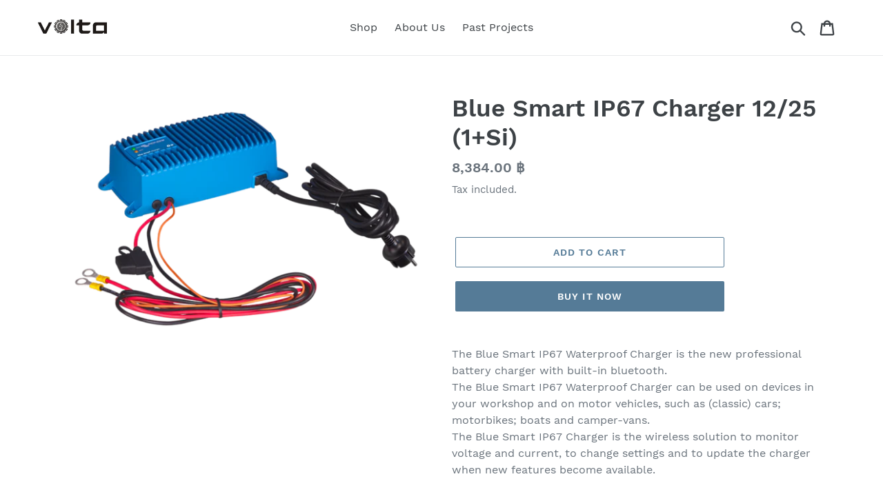

--- FILE ---
content_type: application/javascript; charset=utf-8
request_url: https://recommendations.loopclub.io/v2/storefront/jsonp/?product_id=4839468728406&theme_id=76555124822&page=voltapower.shop%2Fproducts%2Fblue-smart-ip67-charger-12-25-1-si&r_type=product&r_id=4839468728406&page_type=product_page&shop=li-ion-marine-power.myshopify.com&customer_id=1e85e285-97d4-4eb8-9f5b-365d970ff782&theme_store_id=796&locale=en&callback=jsonp_callback_92547
body_size: 519
content:
jsonp_callback_92547({"visit_id":"1768886929-2c23cdbc-64ac-4337-ab6a-5fe6240cb2a9","widgets":[],"product":{"product_id":4839468728406,"title":"Blue Smart IP67 Charger 12/25 (1+Si)","image":"https://cdn.shopify.com/s/files/1/0258/5267/4134/products/blue-smart-charger-_si-ip67_1__with-dc-fuse-holder.png?v=1596792246","variants":[{"variant_id":33122627453014,"title":"Default Title","price":8384.0,"compare_price":null,"presentment_prices":{},"image":null,"position":1,"inventory_quantity":0,"option1":"Default Title","option2":null,"option3":null,"is_available":false}],"handle":"blue-smart-ip67-charger-12-25-1-si","vendor":"Volta Marine Warehouse","show_customize":false,"product_reviews_badge":"","options":[],"secondary_image":null,"swatch_badge":"","quick_shop_html":"","is_available":true,"wishlist_badge":""},"shop":{"id":3033,"domain":"voltapower.shop","name":"li-ion-marine-power.myshopify.com","currency":"USD","currency_format":"{{amount}} ฿","css":"","show_compare_at":false,"enabled_presentment_currencies":["THB"],"extra":{},"product_reviews_app":null,"swatch_app":null,"js":"","translations":{},"analytics_enabled":[],"pixel_enabled":false},"theme":{"css":""},"user_id":"1768886929-dcd9c375-7633-416f-8219-83aca769473f"});